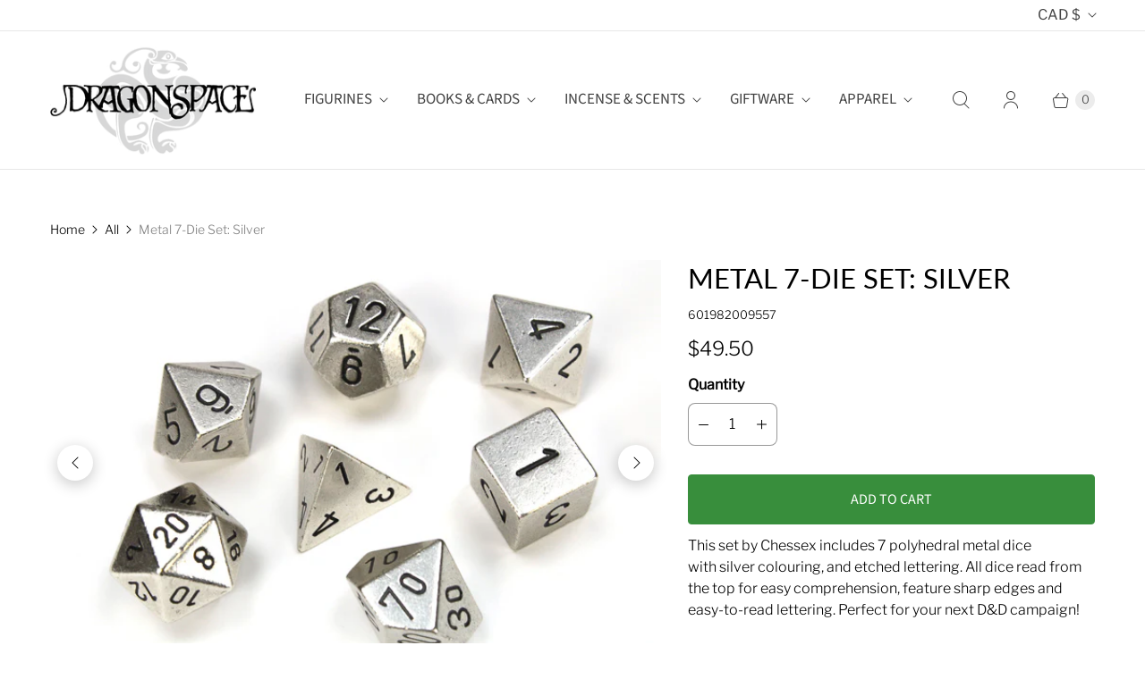

--- FILE ---
content_type: text/javascript; charset=utf-8
request_url: https://www.dragonspace.ca/products/7-die-chessex-dice-set-metal-silver.js
body_size: 534
content:
{"id":6753441480802,"title":"Metal 7-Die Set: Silver","handle":"7-die-chessex-dice-set-metal-silver","description":"\u003cp\u003eThis set by Chessex includes 7 polyhedral metal dice with silver colouring, and etched lettering. All dice read from the top for easy comprehension, feature sharp edges and easy-to-read lettering. Perfect for your next D\u0026amp;D campaign!\u003c\/p\u003e\n\u003cp\u003e\u003cstrong\u003eDetails:\u003c\/strong\u003e\u003c\/p\u003e\n\u003cul\u003e\n\u003cli\u003eStandard sized RPG dice with 1 of the each: D4, D6, D8, D10, Tens D10, D12, and D20.\u003c\/li\u003e\n\u003cli\u003eIncludes 7 die and a plastic storage container.\u003c\/li\u003e\n\u003c\/ul\u003e","published_at":"2022-08-11T09:57:24-07:00","created_at":"2022-08-05T11:49:06-07:00","vendor":"Universal Distribution","type":"Dungeons \u0026 Dragons","tags":["D\u0026D: Metal Dice","Dungeons \u0026 Dragons"],"price":4950,"price_min":4950,"price_max":4950,"available":true,"price_varies":false,"compare_at_price":null,"compare_at_price_min":0,"compare_at_price_max":0,"compare_at_price_varies":false,"variants":[{"id":39952839049314,"title":"Default Title","option1":"Default Title","option2":null,"option3":null,"sku":"601982009557","requires_shipping":true,"taxable":true,"featured_image":null,"available":true,"name":"Metal 7-Die Set: Silver","public_title":null,"options":["Default Title"],"price":4950,"weight":200,"compare_at_price":null,"inventory_quantity":1,"inventory_management":"shopify","inventory_policy":"deny","barcode":"CHX27021","requires_selling_plan":false,"selling_plan_allocations":[]}],"images":["\/\/cdn.shopify.com\/s\/files\/1\/0784\/5697\/products\/27021.jpg?v=1659725363","\/\/cdn.shopify.com\/s\/files\/1\/0784\/5697\/products\/27021B.jpg?v=1659725365"],"featured_image":"\/\/cdn.shopify.com\/s\/files\/1\/0784\/5697\/products\/27021.jpg?v=1659725363","options":[{"name":"Title","position":1,"values":["Default Title"]}],"url":"\/products\/7-die-chessex-dice-set-metal-silver","media":[{"alt":null,"id":21055596462178,"position":1,"preview_image":{"aspect_ratio":1.499,"height":427,"width":640,"src":"https:\/\/cdn.shopify.com\/s\/files\/1\/0784\/5697\/products\/27021.jpg?v=1659725363"},"aspect_ratio":1.499,"height":427,"media_type":"image","src":"https:\/\/cdn.shopify.com\/s\/files\/1\/0784\/5697\/products\/27021.jpg?v=1659725363","width":640},{"alt":null,"id":21055596494946,"position":2,"preview_image":{"aspect_ratio":1.553,"height":412,"width":640,"src":"https:\/\/cdn.shopify.com\/s\/files\/1\/0784\/5697\/products\/27021B.jpg?v=1659725365"},"aspect_ratio":1.553,"height":412,"media_type":"image","src":"https:\/\/cdn.shopify.com\/s\/files\/1\/0784\/5697\/products\/27021B.jpg?v=1659725365","width":640}],"requires_selling_plan":false,"selling_plan_groups":[]}